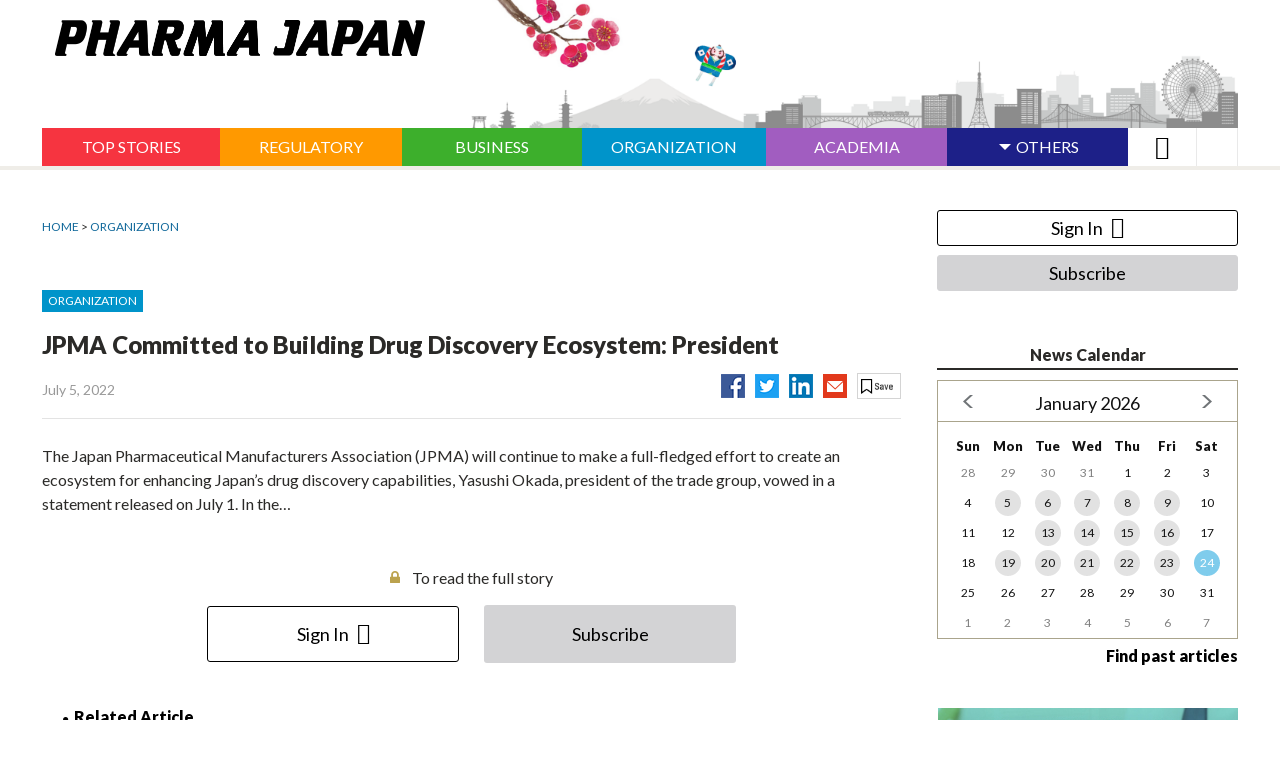

--- FILE ---
content_type: text/html; charset=utf-8
request_url: https://pj.jiho.jp/article/247033
body_size: 9730
content:
<!DOCTYPE html>
<html  lang="en" dir="ltr" prefix="og: http://ogp.me/ns# article: http://ogp.me/ns/article# book: http://ogp.me/ns/book# profile: http://ogp.me/ns/profile# video: http://ogp.me/ns/video# product: http://ogp.me/ns/product#">
<head>
 <script src="/sites/all/themes/pharma_japan/php/ga_user_js.php"></script>

 <meta charset="utf-8" />
<link rel="amphtml" href="https://pj.jiho.jp/article/247033?amp" />
<link rel="shortcut icon" href="https://pj.jiho.jp/sites/all/themes/pharma_japan/favicon.ico" type="image/vnd.microsoft.icon" />
<meta name="description" content="The Japan Pharmaceutical Manufacturers Association (JPMA) will continue to make a full-fledged effor…" />
<meta name="robots" content="index, noodp, noydir" />
<meta name="referrer" content="unsafe-url" />
<link rel="canonical" href="https://pj.jiho.jp/article/247033" />
<link rel="shortlink" href="https://pj.jiho.jp/node/247033" />
<meta http-equiv="content-language" content="en" />
<meta property="og:site_name" content="PHARMA JAPAN" />
<meta property="og:type" content="article" />
<meta property="og:url" content="https://pj.jiho.jp/article/247033" />
<meta property="og:title" content="JPMA Committed to Building Drug Discovery Ecosystem: President | PHARMA JAPAN" />
<meta property="og:description" content="The Japan Pharmaceutical Manufacturers Association (JPMA) will continue to make a full-fledged effor…" />
<meta property="og:image" content="https://pj.jiho.jp/sites/all/themes/pharma_japan/images-source/pharma_japan_logo_ogp.png" />
<meta property="og:locale" content="en_US" />

 <!-- Google Tag Manager -->
<script>(function(w,d,s,l,i){w[l]=w[l]||[];w[l].push({'gtm.start':
new Date().getTime(),event:'gtm.js'});var f=d.getElementsByTagName(s)[0],
j=d.createElement(s),dl=l!='dataLayer'?'&l='+l:'';j.async=true;j.src=
'https://www.googletagmanager.com/gtm.js?id='+i+dl;f.parentNode.insertBefore(j,f);
})(window,document,'script','dataLayer','GTM-TPLZXTZ');</script>
<!-- End Google Tag Manager -->

<link rel="apple-touch-icon" sizes="180x180" href="https://pj.jiho.jp/sites/all/themes/pharma_japan/apple-touch-icon.png">

 

   <meta property="og:article:author" content="じほう" />
 
  <title>JPMA Committed to Building Drug Discovery Ecosystem: President | PHARMA JAPAN</title>

      <meta name="MobileOptimized" content="width">
    <meta name="HandheldFriendly" content="true">
    <meta name="viewport" content="width=device-width">
  
  <link type="text/css" rel="stylesheet" href="https://pj.jiho.jp/sites/default/files/css/css_ISZH07p-kwb4WeRSsCHrTETyVqcASPeCD0PswybjDPQ.css" media="all" />
<link type="text/css" rel="stylesheet" href="https://pj.jiho.jp/sites/default/files/css/css_7LvM-xpIBJ51rDFCcHlObWlx7W8RY4BSoCS0JrF3JAM.css" media="all" />
<link type="text/css" rel="stylesheet" href="https://pj.jiho.jp/sites/default/files/css/css_LKpNMhskbLmaNBMbFHlq63P0XCF3MJGtjqbIw60eCjM.css" media="all" />


  <style>
  @import url("/sites/all/themes/pharma_japan/css/master.css");
  @import url("/sites/all/themes/pharma_japan/css/custom.css");
  @import url("/sites/all/themes/pharma_japan/css/gnav.css");
  @import url("/sites/all/themes/pharma_japan/css/ebook_banner.css");
  @import url("/sites/all/themes/pharma_japan/css/print.css") print;
 </style>
 

 <!--[if IE 9 ]>
 <script src="/sites/all/libraries/pdf.js/web/compatibility.js"></script>
 <script src="/sites/all/libraries/pdf.js/web/polyfill/polyfill.min.js"></script>
 <![endif]-->

 <script src="//ajax.aspnetcdn.com/ajax/jQuery/jquery-1.12.4.min.js"></script>
<script>window.jQuery || document.write("<script src='/sites/all/modules/jquery_update/replace/jquery/1.12/jquery.min.js'>\x3C/script>")</script>
<script src="https://pj.jiho.jp/sites/default/files/js/js_5AdFu5jREV8Rp28BJ4E2Qhd9-MtSXV-kkVP7sy1pmqA.js"></script>
<script src="https://pj.jiho.jp/sites/default/files/js/js_H7q2xORKmR9AN8Qx5spKEIBp7R_wG2apAswJoCUZY7I.js"></script>
<script src="https://pj.jiho.jp/sites/default/files/js/js_A1tX5LIJaJ12AwbsX1jxE9_a-zR9_OH5nHSB_1HL2d4.js"></script>
<script src="https://pj.jiho.jp/sites/default/files/js/js_n433n8cbXKjGtLNCxnLknYGBLO9jZKb-ToXhu-4wjfA.js"></script>
<script>jQuery.extend(Drupal.settings, {"basePath":"\/","pathPrefix":"","ajaxPageState":{"theme":"pharma_japan","theme_token":"Z4oNN4gdyuN0NBjXjbJzKaTvzKjw4i3-_G3ducMu6iU","js":{"\/\/ajax.aspnetcdn.com\/ajax\/jQuery\/jquery-1.12.4.min.js":1,"0":1,"misc\/jquery-html-prefilter-3.5.0-backport.js":1,"misc\/jquery.once.js":1,"misc\/drupal.js":1,"sites\/all\/modules\/jquery_update\/replace\/ui\/external\/jquery.cookie.js":1,"sites\/all\/modules\/panopoly_magic\/panopoly-magic.js":1,"public:\/\/languages\/ja_HfMe6EjPV-nwqv9e8mVwEGBD32Y15O3FeH2feFOPo0Y.js":1,"sites\/all\/modules\/authcache\/authcache.js":1},"css":{"modules\/system\/system.base.css":1,"modules\/system\/system.menus.css":1,"modules\/system\/system.messages.css":1,"modules\/system\/system.theme.css":1,"sites\/all\/modules\/calendar\/css\/calendar_multiday.css":1,"sites\/all\/modules\/date\/date_api\/date.css":1,"sites\/all\/modules\/date\/date_popup\/themes\/datepicker.1.7.css":1,"modules\/field\/theme\/field.css":1,"modules\/node\/node.css":1,"sites\/all\/modules\/panopoly_magic\/css\/panopoly-magic.css":1,"sites\/all\/modules\/panopoly_magic\/css\/panopoly-modal.css":1,"sites\/all\/modules\/radix_layouts\/radix_layouts.css":1,"modules\/search\/search.css":1,"modules\/user\/user.css":1,"sites\/all\/modules\/views\/css\/views.css":1,"sites\/all\/modules\/ckeditor\/css\/ckeditor.css":1,"profiles\/acquia\/modules\/ctools\/css\/ctools.css":1,"sites\/all\/modules\/panels\/css\/panels.css":1,"sites\/all\/modules\/views_table_highlighter\/views_table_highlighter.css":1,"sites\/all\/modules\/taxonomy_access\/taxonomy_access.css":1,"sites\/all\/modules\/content_type_extras\/css\/content_type_extras.css":1,"modules\/taxonomy\/taxonomy.css":1,"sites\/all\/themes\/pharma_japan\/system.base.css":1,"sites\/all\/themes\/pharma_japan\/system.menus.css":1,"sites\/all\/themes\/pharma_japan\/system.messages.css":1,"sites\/all\/themes\/pharma_japan\/system.theme.css":1,"sites\/all\/themes\/pharma_japan\/comment.css":1,"sites\/all\/themes\/pharma_japan\/node.css":1,"sites\/all\/themes\/pharma_japan\/css\/styles.css":1}},"authcache":{"q":"node\/247033","cp":{"path":"\/","domain":".pj.jiho.jp","secure":false},"cl":1},"CToolsModal":{"modalSize":{"type":"scale","width":".9","height":".9","addWidth":0,"addHeight":0,"contentRight":25,"contentBottom":75},"modalOptions":{"opacity":".55","background-color":"#FFF"},"animationSpeed":"fast","modalTheme":"CToolsModalDialog","throbberTheme":"CToolsModalThrobber"},"panopoly_magic":{"pane_add_preview_mode":"single"},"better_exposed_filters":{"views":{"taxonomy":{"displays":{"faq_term_parents":{"filters":[]}}},"article":{"displays":{"right_correction":{"filters":[]},"right_oshirase":{"filters":[]},"body_anonymous":{"filters":[]},"reference_list":{"filters":[]},"samegenre_list":{"filters":[]},"main_feature1_item":{"filters":[]}}},"adplanning":{"displays":{"right_top_adplanning":{"filters":[]},"right_bottom_adplanning":{"filters":[]},"header_bgimage":{"filters":[]},"main_feature1":{"filters":[]}}},"ebook":{"displays":{"panel_ebook_open_notuser":{"filters":[]}}},"lexicon":{"displays":{"lexicon_list_right":{"filters":[]}}}}},"currentPath":"node\/247033","currentPathIsAdmin":false});</script>

     <script src="/sites/all/themes/pharma_japan/js/script.js"></script>
    <script src="/sites/all/themes/pharma_japan/js/jquery.rwdImageMaps.min.js"></script>
    <script src="/sites/all/themes/pharma_japan/js/lodash.min.js"></script>
    <script src="/sites/all/themes/pharma_japan/js/jquery.e-calendar.js"></script>
    <script src="/sites/all/themes/pharma_japan/js/custom.js?time=201707241435"></script>
 
    <!--[if IE]>
    <link rel="stylesheet" href="/sites/all/themes/pharma_japan/css/ie.css">
    <![endif]-->
      <!--[if lt IE 9]>
    <script src="/sites/all/themes/zen/js/html5shiv.min.js"></script>
    <![endif]-->
  </head>
<body class="html not-front not-logged-in one-sidebar sidebar-second page-node page-node- page-node-247033 node-type-article i18n-ja section-article is-anonymous-user"  data-nid="247033">

<!-- Google Tag Manager (noscript) -->
<noscript><iframe src="https://www.googletagmanager.com/ns.html?id=GTM-TPLZXTZ"
height="0" width="0" style="display:none;visibility:hidden"></iframe></noscript>
<!-- End Google Tag Manager (noscript) -->
<div class="layout-wrapper">
            <p class="skip-link__wrapper">
            <a href="#main-menu" class="skip-link visually-hidden visually-hidden--focusable" id="skip-link">Jump to navigation</a>
        </p>
            <div class="layout__fluid">
    <div class="header__region region region-header">
    <div class="block block-block  block-block-6 first last odd" id="block-block-6">
      
  <header class="header" role="banner">
    <div class="layout-center">
            <div class="header__inner" style="background-image:url(/sites/default/files/pj/adplanning/2025/12/%E3%82%B9%E3%82%AB%E3%82%A4%E3%83%A9%E3%82%A4%E3%83%B3_%E6%A2%85%E3%81%A8%E5%87%A7_pc.png);">
                  <p class="header__logo"><a href="/" title="ホーム" rel="home"><img src="/sites/all/themes/pharma_japan/logo.png" alt="ホーム" class="header__logo-image" /></a></p>
        </div>
    </div>
    <div class="header__region region region-header">
      <div class="block block-menu-block" role="navigation" id="block-menu-block-1">
        <div class="menu-block-wrapper menu-name-menu-global-navigation parent-mlid-0 menu-level-1">

          <button type="button" class="global-navigation-btn"></button>
          <div id="sp-gnaviSearch">
            <a href="#" class="menu__link active"><span class="inner"><i class="ionicons ion-ios-search-strong"></i></span></a>
            <div class="search-box">
              <form action="/search/result" method="get">
                <input name="keyword" title="Search" type="search"> <input value="GO" type="submit">
              </form>
            </div>
          </div>

          <div class="menu-box-wrapper">
            <div class="menu-box-inner">

              <ul class="menu" id="js-sp-user-area-views2">
                <li class="login-list" id="js-sp-user-area-views1">
                  <!-- sp追加箇所 -->
                </li>
                <li id="menuListsGenre" class="genre js-genre-toggle"><a class="genre-button toggle-button" href="#">ジャンル</a>

                  <ul class="genre-list">
                    <li class="menu__item" id="gnaviTopStories">
                      <a href="/top_stories" class="menu__link"><span class="inner">TOP STORIES</span></a>
                    </li>
                    <li class="menu__item" id="gnaviRegulatory">
                      <a href="/genre/regulatory" class="menu__link"><span class="inner">REGULATORY</span></a>
                    </li>
                    <li class="menu__item" id="gnaviBusiness">
                      <a href="/genre/business" class="menu__link"><span class="inner">BUSINESS</span></a>
                    </li>
                    <li class="menu__item" id="gnaviOrganization">
                      <a href="/genre/organization" class="menu__link"><span class="inner">ORGANIZATION</span></a>
                    </li>
                    <li class="menu__item" id="gnaviAcademia">
                      <a href="/genre/academia" class="menu__link"><span class="inner">ACADEMIA</span></a>
                    </li>

                    <li class="menu__item menu-others menuparent" id="gnaviOthers">
                      <a href="#" class="menu__link menuparent"><span class="inner">OTHERS</span></a>

                      <ul class="is-hidden">
                        <li class="menu__item">
                          <a href="/genre/commentary" class="menu__link"><span class="inner">COMMENTARY</span></a>
                        </li>
                        <li class="menu__item">
                          <a href="/genre/column" class="menu__link"><span class="inner">COLUMN</span></a>
                        </li>
                        <li class="menu__item">
                          <a href="/feature/trends" class="menu__link"><span class="inner">TRENDS</span></a>
                        </li>
                        <li class="menu__item">
                          <a href="/feature" class="menu__link"><span class="inner">FEATURE</span></a>
                        </li>
                        <li class="menu__item">
                          <a href="/feature/interview" class="menu__link"><span class="inner">INTERVIEW</span></a>
                        </li>
                        <li class="menu__item">
                          <a href="/lexicon" class="menu__link"><span class="inner">LEXICON</span></a>
                        </li>
                      </ul>

                    </li>
                    <li class="menu__item" id="gnaviSearch">
                      <a class="menu__link active"><span class="inner"><input value="&#xf4a4;" type="submit"></span></a>
                        <div class="search-box">
                          <form action="/search/result" method="get">
                              <input name="keyword" title="Search" type="search">
                              <input value="GO" type="submit">
                          </form>
                        </div>
                    </li>
                    <li class="menu__item" id="gnaviUserMenu">
                      <a class="menu__link">
                        <span class="inner"><i class="ionicons ion-android-menu" id="gnaviUserMenuIcon"></i></span>
                      </a>
                                            <div class="pane-views-nk-login">
                        <ul class="toggle-menu" id="js-pc-user-area-views2"><!-- pc追加箇所 --></ul>
                      </div>
                    </li>

                  </ul>
                </li>

                                <!-- sp追加箇所 -->
              </ul>
            </div>
          </div>
        </div>
      </div>
    </div><!-- /.region.region-header -->
  </header>
</div>


  </div>
</div>
<div class="layout-center">

  <div class="layout-3col layout-swap">

    <main class="layout-3col__left-content" role="main">
      <div>
                                                  <ul class="action-links"></ul>
                


<div class="topic-path">
    <p><a href="/">HOME</a>   &gt; <a href="/genre/organization">ORGANIZATION</a></p>
</div>

<div class="pane-views-nk-article-details">
    <div class="pane-views-nk-article-details-title-content">

                  <span class="label-genre organization"><span class="inner">ORGANIZATION</span></span>
        
        <h1 class="pane-views-nk-article-details-title">
            JPMA Committed to Building Drug Discovery Ecosystem: President        </h1>
        <div class="pane-views-nk-article-details-title-utility">
            <div class="views-fieldx views-field-changed">
                              <span class="field-content">
  <span class="date-display-single">July 5, 2022</span></span>
            </div>
                        <ul class="pane-views-nk-article-details-title-utility-list">
                <li><a href="http://www.facebook.com/share.php?u=https://pj.jiho.jp/article/247033" onclick="window.open(this.href,'FBwindow','width=650,height=450,menubar=no,toolbar=no,scrollbars=yes');return false;" title="Facebookでシェア"><img src="/sites/all/themes/pharma_japan/images-source/ico_fb.png" alt=""></a></li>

                <li><a href="http://twitter.com/intent/tweet?text=JPMA Committed to Building Drug Discovery Ecosystem: President&url=https://pj.jiho.jp/article/247033" onClick="window.open(encodeURI(decodeURI(this.href)),'tweetwindow','width=550, height=450, personalbar=0, toolbar=0, scrollbars=1, resizable=1'); return false;"><img src="/sites/all/themes/pharma_japan/images-source/ico_tw.png" alt=""></a></li>
                                                <li><a href="http://www.linkedin.com/shareArticle?mini=true&url=https://pj.jiho.jp/article/247033&title=JPMA Committed to Building Drug Discovery Ecosystem: President" onclick="window.open(this.href,'social_window','width=600,height=600,resizable=yes,scrollbars=yes,toolbar=yes');return false;"><img src="/sites/all/themes/pharma_japan/images-source/ico_in.png" alt=""></a></li>
                                <li><a href="mailto:?subject=JPMA Committed to Building Drug Discovery Ecosystem: President&body=JPMA Committed to Building Drug Discovery Ecosystem: President%0d%0a%0d%0ahttps%3A%2F%2Fpj.jiho.jp%2Farticle%2F247033"><img src="/sites/all/themes/pharma_japan/images-source/ico_ml.png" alt=""></a></li>
                <li class="utility">
                    <ul class="pane-views-nk-article-details-title-utility-list">
                                                <li><a href="#modal-01" class="button-ty-02 save js-modal"></a>
                            <!-- ▼モーダル -->
                            <div class="modal-overlay">
                                <div id="modal-01" class="modal">
                                    <div class="modal-innner" style="margin-top: 325px; margin-bottom: 325px;">
                                        <p class="modal-close-btn"><a href="#"><img src="/sites/all/themes/pharma_japan/images-source/ico_14.png" alt="" title=""></a></p>
                                        <p>Only subscribers can save articles.</p>
                                        <ul class="btn-link-list-01">
                                            <li><a href="/user/login/?destination=%2Farticle%2F247033" class="button-ty-03 login"><span class="inner">Sign In</span></a></li>
                                            <li><a href="/pr/index.html#choose-plan" class="button-ty-03 toll" target="_blank"><span class="inner">Subscribe</span></a></li>
                                        </ul>
                                    </div>
                                </div>
                            </div>
                            <!-- モーダル▲ -->
                        </li>
                        
                    </ul>
                </li>
            </ul>
        </div>
    </div>

    <div class="pane-views-nk-article-details-content">
      <div class="article-node">
                    <div class="pane-views-nk-article-details-content-article">
              <div class="article-details-text">
                The Japan Pharmaceutical Manufacturers Association (JPMA) will continue to make a full-fledged effort to create an ecosystem for enhancing Japan’s drug discovery capabilities, Yasushi Okada, president of the trade group, vowed in a statement released on July 1. In the…              </div>
            </div>

            <p class="pane-views-nk-article-details-content-text-01 key">To read the full story</p>

            <ul class="btn-link-list-01">
                <li><a href="/user/login/?destination=%2Farticle%2F247033" class="button-ty-03 login"><span class="inner">Sign In</span></a></li>
                <li><a href="/pr/index.html#choose-plan" class="button-ty-03 toll" target="_blank"><span class="inner">Subscribe</span></a></li>
            </ul>

            

            
                                <h2 class="article-details-title-01">Related Article</h2>
        <ul class="link-list-01">
          
    
  
  
<li><a href="/article/247025">8 VC Firms Certified for AMED Funding Project to Boost Pharma Ecosystem</a>
  <div class="views-field views-field-changed">
    <span class="field-content">
  <span class="date-display-single">July 4, 2022</span></span>
    <p class="ico-box">
                        
    </p>
  </div>
</li>
  
<li><a href="/article/245801">Japan to Boost Pharma Startup Ecosystem via VC Certification Program, Allocates 50 Billion Yen in FY2021 Extra Budget</a>
  <div class="views-field views-field-changed">
    <span class="field-content">
  <span class="date-display-single">December 15, 2021</span></span>
    <p class="ico-box">
                        
    </p>
  </div>
</li>



        </ul>
                
        
      </div>

              <h2 class="article-details-title-01 organization">
          <span class="genre">ORGANIZATION</span>
          <span class="pane__title-link-box"><a href="/genre/organization" class="pane__title-link"></a></span>
        </h2>
        <ul class="link-list-01">
          
    
  
  
<li><a href="/article/254619">Off-Year Drug Price Revisions Run Counter to Innovation, JPMA Exec Says</a>
  <div class="views-field views-field-changed">
    <span class="field-content">
  <span class="date-display-single">January 23, 2026</span></span>
    <p class="ico-box">
      <span class="ico ico-image"></span>                   
    </p>
  </div>
</li>
  
<li><a href="/article/254603">Kobe, iPark Institute, Partners Sign Pact to Accelerate Innovation at KBIC</a>
  <div class="views-field views-field-changed">
    <span class="field-content">
  <span class="date-display-single">January 21, 2026</span></span>
    <p class="ico-box">
      <span class="ico ico-image"></span>                   
    </p>
  </div>
</li>
  
<li><a href="/article/254600">OTC Industry Head Urges Caution on Extra Charges for “OTC-Like” Drugs</a>
  <div class="views-field views-field-changed">
    <span class="field-content">
  <span class="date-display-single">January 20, 2026</span></span>
    <p class="ico-box">
      <span class="ico ico-image"></span>                   
    </p>
  </div>
</li>
  
<li><a href="/article/254597">JETRO Picks 10 Overseas Startups for Regenerative Medicine Japan Entry Program</a>
  <div class="views-field views-field-changed">
    <span class="field-content">
  <span class="date-display-single">January 20, 2026</span></span>
    <p class="ico-box">
                        
    </p>
  </div>
</li>
  
<li><a href="/article/254560">Pharma FTC Clarifies “Simple Beverages” under New Food Rules</a>
  <div class="views-field views-field-changed">
    <span class="field-content">
  <span class="date-display-single">January 14, 2026</span></span>
    <p class="ico-box">
                        
    </p>
  </div>
</li>



        </ul>
      
          </div>
</div>

<style>
    #js-flag_button1 .is-flag-bottom {
        display: none;
    }
    #js-flag_button2 .is-flag-top {
        display: none;
    }
</style>


<div class="panel-pane pane-views pane-views-nk-special-top-speciallist"  >

    
    
  
      <div class="view view-common-under-special-list">
        <div class="view-content">
        <div class="row views-row">
                
            
            
                                <div class="col-md-6 views-col">
                    <div class="views-field views-field-title">
                        <h2 class="field-content">
                          <a href="/feature/chuikyo-debate-fy2026-drug-pricing-reform">Chuikyo Debate on FY2026 Drug Pricing Reform</a>
                          <span class="pane__title-link-box">
                            <a href="/feature/chuikyo-debate-fy2026-drug-pricing-reform" class="pane__title-link"></a>
                          </span>
                        </h2>
                    </div>
                    
    
  
  
<div class="views-field views-field-body">
    <div class="field-title">
        <a href="/article/254585">
                    Chuikyo OKs New CEA Handling, with Third-Party Verification Ahead        </a>
    </div>
    <div class="field-author">
            </div>
    <div class="field-content-wrapper">
        <div class="views-field views-field-field-toppage-image">
          <div class="field-content special-list-thumbnail">
            
<div class="field-image-toppage">
        <div class="field-items">
                    <div class="field-item even"><a href="/article/254585"><img src="https://pj.jiho.jp/sites/default/files/styles/thumbnail/public/pj/article/2026/01/%E2%97%86%E4%B8%AD%E5%8C%BB%E5%8D%94%E8%B2%BB%E7%94%A8%E5%AF%BE%E5%8A%B9%E6%9E%9C%E8%A9%95%E4%BE%A1%E5%B0%82%E9%96%80%E9%83%A8%E4%BC%9A%EF%BC%9D16%E6%97%A5%E3%80%81%E6%9D%B1%E4%BA%AC%E9%83%BD%E5%86%85.jpg?itok=f3wBffYN" width="180" height="120" alt="" /></a></div>
            </div>
</div>
          </div>
        </div>
        <div class="field-content">
                          <p>
                Japan’s cost-effectiveness assessment (CEA) panel has approved a revised handling policy for the CEA system for FY2026, with the health…              </p>
                    </div>
    </div>
</div>



                </div>
                
            
                            
            
            
                                <div class="col-md-6 views-col">
                    <div class="views-field views-field-title">
                        <h2 class="field-content">
                          <a href="/feature/commentary">COMMENTARY</a>
                          <span class="pane__title-link-box">
                            <a href="/feature/commentary" class="pane__title-link"></a>
                          </span>
                        </h2>
                    </div>
                    
    
  
  
<div class="views-field views-field-body">
    <div class="field-title">
        <a href="/article/254509">
                    Wave of “World Firsts” Looms as 47 New Drug Candidates Line Up for 2026        </a>
    </div>
    <div class="field-author">
                <span>By 
  Shinya Sato</span>
            </div>
    <div class="field-content-wrapper">
        <div class="views-field views-field-field-toppage-image">
          <div class="field-content special-list-thumbnail">
            
<div class="field-image-toppage">
        <div class="field-items">
                    <div class="field-item even"><a href="/article/254509"><img src="https://pj.jiho.jp/sites/default/files/styles/thumbnail/public/pj/article/2026/01/top%E3%82%A4%E3%83%A1%E3%83%BC%E3%82%B8.jpg?itok=8q7Om_xl" width="180" height="120" alt="" /></a></div>
            </div>
</div>
          </div>
        </div>
        <div class="field-content">
                          <p>
                As many as 47 new drug candidates are expected to win approval or secure NHI price listing in Japan in…              </p>
                    </div>
    </div>
</div>



                </div>
                
            
                            
            
            
                                <div class="col-md-6 views-col">
                    <div class="views-field views-field-title">
                        <h2 class="field-content">
                          <a href="/feature/column">COLUMN</a>
                          <span class="pane__title-link-box">
                            <a href="/feature/column" class="pane__title-link"></a>
                          </span>
                        </h2>
                    </div>
                    
    
  
  
<div class="views-field views-field-body">
    <div class="field-title">
        <a href="/article/254463">
                    AI: Your New HR BFF (Not Your Replacement!)        </a>
    </div>
    <div class="field-author">
                <span>By 
  Philip Carrigan</span>
            </div>
    <div class="field-content-wrapper">
        <div class="views-field views-field-field-toppage-image">
          <div class="field-content special-list-thumbnail">
                      </div>
        </div>
        <div class="field-content">
                          <p>
                Let’s ditch the stuffy jargon and talk about AI in HR like real humans.One of the biggest myths floating around is that AI is coming to steal our jobs. Newsflash: that’s not happening. Sure, AI can handle the boring stuff…              </p>
                    </div>
    </div>
</div>



                </div>
                
            
                            
            
            
                                <div class="col-md-6 views-col">
                    <div class="views-field views-field-title">
                        <h2 class="field-content">
                          <a href="/feature/drug-approval-reimbursement-2025">Drug Approval & Reimbursement in 2025</a>
                          <span class="pane__title-link-box">
                            <a href="/feature/drug-approval-reimbursement-2025" class="pane__title-link"></a>
                          </span>
                        </h2>
                    </div>
                    
    
  
  
<div class="views-field views-field-body">
    <div class="field-title">
        <a href="/article/254119">
                    Chuikyo OKs Listing of Novartis’ Pluvicto, Peak Sales Outlook at 42.1 Billion Yen        </a>
    </div>
    <div class="field-author">
            </div>
    <div class="field-content-wrapper">
        <div class="views-field views-field-field-toppage-image">
          <div class="field-content special-list-thumbnail">
            
<div class="field-image-toppage">
        <div class="field-items">
                    <div class="field-item even"><a href="/article/254119"><img src="https://pj.jiho.jp/sites/default/files/styles/thumbnail/public/pj/article/2025/11/%E2%97%86%E8%96%AC%E4%BE%A1%E5%8F%8E%E8%BC%89%E3%82%92%E4%BA%86%E6%89%BF%E3%81%97%E3%81%9F%E4%B8%AD%E5%8C%BB%E5%8D%94%EF%BC%9D5%E6%97%A5%E3%80%81%E6%9D%B1%E4%BA%AC%E9%83%BD%E5%86%85.jpg?itok=V5TPQazZ" width="180" height="120" alt="" /></a></div>
            </div>
</div>
          </div>
        </div>
        <div class="field-content">
                          <p>
                Japan’s Central Social Insurance Medical Council (Chuikyo) on November 5 approved the reimbursement listing for a slate of new medicines,…              </p>
                    </div>
    </div>
</div>



                </div>
                
            
                            
            
            
                                <div class="col-md-6 views-col">
                    <div class="views-field views-field-title">
                        <h2 class="field-content">
                          <a href="/feature/chuikyo-debate-year-drug-price-revisions">Chuikyo Debate on Off-Year Drug Price Revisions</a>
                          <span class="pane__title-link-box">
                            <a href="/feature/chuikyo-debate-year-drug-price-revisions" class="pane__title-link"></a>
                          </span>
                        </h2>
                    </div>
                    
    
  
  
<div class="views-field views-field-body">
    <div class="field-title">
        <a href="/article/252627">
                    MHLW Unveils New List Prices for FY2025 Revision; Stelara, Januvia Hit by PMP Return        </a>
    </div>
    <div class="field-author">
                <span>By 
  Ken Yoshino</span>
            </div>
    <div class="field-content-wrapper">
        <div class="views-field views-field-field-toppage-image">
          <div class="field-content special-list-thumbnail">
            
<div class="field-image-toppage">
        <div class="field-items">
                    <div class="field-item even"><a href="/article/252627"><img src="https://pj.jiho.jp/sites/default/files/styles/thumbnail/public/pj/article/2025/03/%E2%97%8F%E5%8E%9A%E5%8A%B4%E7%9C%81%E3%83%BB%E5%B7%A6%E5%81%B4%EF%BC%91_720px_1.jpg?itok=Dvd_OJkT" width="180" height="120" alt="" /></a></div>
            </div>
</div>
          </div>
        </div>
        <div class="field-content">
                          <p>
                The Japanese government on March 7 announced new NHI prices to be applied in the FY2025 drug price revision, revealing…              </p>
                    </div>
    </div>
</div>



                </div>
                
            
                            
            
            
                                <div class="col-md-6 views-col">
                    <div class="views-field views-field-title">
                        <h2 class="field-content">
                          <a href="/feature/discussions-next-pmd-act-amendment">Discussions on Next PMD Act Amendment</a>
                          <span class="pane__title-link-box">
                            <a href="/feature/discussions-next-pmd-act-amendment" class="pane__title-link"></a>
                          </span>
                        </h2>
                    </div>
                    
    
  
  
<div class="views-field views-field-body">
    <div class="field-title">
        <a href="/article/252488">
                    Japan Cabinet Approves Bill to Amend PMD Act        </a>
    </div>
    <div class="field-author">
            </div>
    <div class="field-content-wrapper">
        <div class="views-field views-field-field-toppage-image">
          <div class="field-content special-list-thumbnail">
            
<div class="field-image-toppage">
        <div class="field-items">
                    <div class="field-item even"><a href="/article/252488"><img src="https://pj.jiho.jp/sites/default/files/styles/thumbnail/public/pj/article/2025/02/%E9%A6%96%E7%9B%B8%E5%AE%98%E9%82%B8.JPG?itok=I6otLn1x" width="180" height="120" alt="" /></a></div>
            </div>
</div>
          </div>
        </div>
        <div class="field-content">
                          <p>
                The Japanese government approved a bill to amend the Pharmaceuticals and Medical Devices (PMD) Act at its Cabinet meeting on…              </p>
                    </div>
    </div>
</div>



                </div>
                
            
                            
            
            
                                <div class="col-md-6 views-col">
                    <div class="views-field views-field-title">
                        <h2 class="field-content">
                          <a href="/feature/drug-approval-reimbursement-2024">Drug Approval & Reimbursement in 2024</a>
                          <span class="pane__title-link-box">
                            <a href="/feature/drug-approval-reimbursement-2024" class="pane__title-link"></a>
                          </span>
                        </h2>
                    </div>
                    
    
  
  
<div class="views-field views-field-body">
    <div class="field-title">
        <a href="/article/252278">
                    Japan Approves Zepbound, Qalsody, and Lots More Drugs        </a>
    </div>
    <div class="field-author">
            </div>
    <div class="field-content-wrapper">
        <div class="views-field views-field-field-toppage-image">
          <div class="field-content special-list-thumbnail">
            
<div class="field-image-toppage">
        <div class="field-items">
                    <div class="field-item even"><a href="/article/252278"><img src="https://pj.jiho.jp/sites/default/files/styles/thumbnail/public/pj/article/2024/12/%E2%97%8F%E5%8E%9A%E5%8A%B4%E7%9C%81%E3%83%BB%E5%8F%B3%E5%81%B4%EF%BC%92_720px_2.jpg?itok=x_A4AJtx" width="180" height="120" alt="" /></a></div>
            </div>
</div>
          </div>
        </div>
        <div class="field-content">
                          <p>
                Japan’s health ministry doled out regulatory approvals for a throng of new medicines on December 27 including Eli Lilly’s obesity…              </p>
                    </div>
    </div>
</div>



                </div>
                
            
                            
            
            
                                <div class="col-md-6 views-col">
                    <div class="views-field views-field-title">
                        <h2 class="field-content">
                          <a href="/feature/chuikyo-fy2024-reimbursement-reform">Chuikyo on FY2024 Reimbursement Reform</a>
                          <span class="pane__title-link-box">
                            <a href="/feature/chuikyo-fy2024-reimbursement-reform" class="pane__title-link"></a>
                          </span>
                        </h2>
                    </div>
                    
    
  
  
<div class="views-field views-field-body">
    <div class="field-title">
        <a href="/article/250160">
                    Chuikyo OKs Outline of FY2024 Drug Pricing Reform; No Unprofitability Re-Pricing for 7%-Plus Price Gap        </a>
    </div>
    <div class="field-author">
            </div>
    <div class="field-content-wrapper">
        <div class="views-field views-field-field-toppage-image">
          <div class="field-content special-list-thumbnail">
            
<div class="field-image-toppage">
        <div class="field-items">
                    <div class="field-item even"><a href="/article/250160"><img src="https://pj.jiho.jp/sites/default/files/styles/thumbnail/public/pj/%E2%97%86%E4%B8%AD%E5%8C%BB%E5%8D%94%E7%B7%8F%E4%BC%9A%E3%81%AF24%E5%B9%B4%E5%BA%A6%E8%96%AC%E4%BE%A1%E5%88%B6%E5%BA%A6%E6%94%B9%E9%9D%A9%E3%81%AE%E9%AA%A8%E5%AD%90%E6%A1%88%E3%82%92%E4%BA%86%E6%89%BF%E3%81%97%E3%81%9F.jpg?itok=j3yfnzhp" width="180" height="120" alt="" /></a></div>
            </div>
</div>
          </div>
        </div>
        <div class="field-content">
                          <p>
                Japan’s all-important reimbursement policy panel on December 20 approved an outline of drug pricing reforms for FY2024, which enshrines a…              </p>
                    </div>
    </div>
</div>



                </div>
                
            
                            </div>
        </div>
    </div>






</div>
      </div>
    </main>

    <aside class="layout-3col__right-sidebar" role="complementary">
      
<div class="block block-panels-mini  block-panels-mini-right-column last even" id="block-panels-mini-right-column">

      
  <section class="panel-display panel-1col-clean clearfix mini-panel-right_column" id="mini-panel-right_column">
  <div class="panel-pane pane-block pane-block-29 pane-block"  >
  
  <div class="pane-content">

    <div id="js-pc-user-login"><!-- pc追加箇所 --></div>

    
  </div>

</div>
<div class="panel-pane pane-block pane-block-14 pane-block"  >
    
    <div class="pane-content">
        <div class="side-calendar">
<h2 class="block__title">News Calendar</h2>
<div id="js-side-calendar"></div>
</div>
<script>
    jQuery(function($) {
        $('#js-side-calendar').eCalendar({
            url: '/article/monthly/date/index.json'
        });
    });
</script>    </div>

</div><div class="panel-pane pane-block pane-block-30 pane-block"  >
    
    <div class="pane-content">
        <p><a href="/search/result">Find past articles</a></p>
    </div>

</div><div class="block block-views  block-views-right-ad-block" id="block-views-right-ad-block">
    
    
  
  <div class="view view-right-ad view-id-right_ad view-display-id-block pane-views-nk-special-top-side-banner">
    <div class="view-content">
        <div class="views-row views-row-1 views-row-odd views-row-first views-row-last">

            <div class="views-field views-field-field-ad-image-link">
                <div class="field-content"><div class="item-list">
                        <ul>
                                                        <li class="first last">
                                                                <a id="UA_banner_click_banner_right_top_Send Me Headline" class="UA_banner_click" href="https://pj.jiho.jp/pr/index.html#choose-plan" target="_blank">
  <img src="https://pj.jiho.jp/sites/default/files/pj/adplanning/2018/11/Send%20Me%20Headlines.png" width="300" height="50" alt="" /></a>
                                <script>
                                    dataLayer.push({'event': 'UA_banner_view_banner_right_top_Send Me Headline'});
                                </script>
                            </li>
                                                                                </ul>
                    </div>
                </div>
            </div>
        </div>
    </div>
</div>
  <div class="view view-right-ad view-id-right_ad view-display-id-block pane-views-nk-special-top-side-banner">
    <div class="view-content">
        <div class="views-row views-row-1 views-row-odd views-row-first views-row-last">

            <div class="views-field views-field-field-ad-image-link">
                <div class="field-content"><div class="item-list">
                        <ul>
                                                        <li class="first last">
                                                                <a id="UA_banner_click_banner_right_top_Try 2 weeks for Free !" class="UA_banner_click" href="https://pj.jiho.jp/pr/index.html#choose-plan" target="_blank">
  <img src="https://pj.jiho.jp/sites/default/files/pj/adplanning/2018/12/Try%202%20weeks%20for%20Free%20%21.png" width="300" height="117" alt="" /></a>
                                <script>
                                    dataLayer.push({'event': 'UA_banner_view_banner_right_top_Try 2 weeks for Free !'});
                                </script>
                            </li>
                                                                                </ul>
                    </div>
                </div>
            </div>
        </div>
    </div>
</div>



</div><div class="panel-pane pane-views-panes pane-ebook-panel-ebook-open-notuser pane-ebook-panel-ebook-open"  >
    
    <div class="pane-content">
        
<h2 class="block__title">Read eBook</h2>
<a href="#modal-ebook" class="ebook-open js-modal" tabindex="-1">
<i class="ebook-open-btn"></i>
<span class="ebook-open-img"><img src="https://pj.jiho.jp/sites/default/files/ebook/January%2019%2C%202026%20%20No.png" width="278" height="143" alt=""></span>
</a>
<!-- ▼モーダル -->
<div class="modal-overlay" tabindex="0">
  <div id="modal-ebook" class="modal">
    <div class="modal-innner" style="margin-top: 287px; margin-bottom: 287px;">
      <p class="modal-close-btn"><a href="#"><img src="/sites/all/themes/pharma_japan/images-source/ico_14.png" alt="" title=""></a></p>
      <p>Ebook is available for subscribers only.</p>
      <ul class="btn-link-list-01">
        <li><a href="/user/login/" class="button-ty-03 login"><span class="inner">Sign in</span></a></li>
        <li><a href="/pr/index.html#choose-plan" class="button-ty-03 toll" target="_blank"><span class="inner">Create an account</span></a></li>
      </ul>
    </div>
  </div>
</div>
<!-- モーダル▲ -->
    </div>

</div><div class="panel-pane pane-block pane-block-5 pane-block"  >
    
    <div class="pane-content">
        <div class="block block-statistics  block-statistics-popular even pane-views-nk-special-top-ranking" role="navigation" id="block-statistics-popular">
            <h2 class="block__title">Most Read</h2>
            <div class="ranking-tab js-tab">
                <div>
                    <ul class="ranking-tab-nav">
                        <li><a href="#tab-01">Weekly</a></li>
                        <li><a href="#tab-02">Monthly</a></li>
                    </ul>
                </div>
                <div class="ranking-tab-contentarea">
                    <div class="ranking-tab-content" id="tab-01">

                        <ol class="ranking-list js-analytics-ranking"></ol>
                        <script>
                            (function ($) {

                                //データを取得
                                $.ajax({
                                    type: 'GET',
                                    url: '/php/analytics_ranking_weekly',
                                    dataType: 'html'
                                }).then(
                                    function (data) {
                                        $('.js-analytics-ranking').append(data);
                                    },
                                    function () {
                                        $('.js-analytics-ranking').append('<li>  <p style="padding-left:10px">データを取得できませんでした。</p> </li>');
                                    }
                                );

                            }(jQuery));
                        </script>

                    </div>

                    <div class="ranking-tab-content" id="tab-02">
                        <ol class="ranking-list js-analytics-ranking_monthly"></ol>
                        <script>
                            (function ($) {

                                //データを取得
                                $.ajax({
                                    type: 'GET',
                                    url: '/php/analytics_ranking_monthly',
                                    dataType: 'html'
                                }).then(
                                    function (data) {
                                        $('.js-analytics-ranking_monthly').append( data );
                                    },
                                    function () {
                                        $('.js-analytics-ranking_monthly').append('<li> <p style="padding-left:10px">データを取得できませんでした。</p> </li>');
                                    }
                                );

                            }(jQuery));
                        </script>
                    </div>
                </div><!--/.tab-contentarea-->
            </div><!--/.tab-->
        </div>

    </div>

</div>
<div class="panel-pane pane-views-panes pane-lexicon-lexicon-list-right"  >
    
    <div class="pane-content">
      <a href="/lexicon" class="pane__title-link"><h2 class="block__title">LEXICON<span class="pane__title-link-box"></span></h2></a>

        <ul>
        
    
        <li>
  <a href="/lexicon/251349"><span class="lexicon-item"><span class="lexicon-en">Elective Care Scheme for LLPs</span></span></a></li>

  


        </ul>
    </div>

</div>
</section>

</div>
    </aside>

  </div>
</div>

<div class="layout__fluid ">
    <footer class="footer region region-footer" role="contentinfo">
    <div class="footer-content-wrapper">
    <div class="block block-block  block-block-3 first last odd" id="block-block-3">

      
  <a href="#top" class="back-top-link" id="main-content">Pagetop</a>
 <ul class="footer-block-list">
    <li><a href="/corporateprofile">Corporate Profile</a></li>
    <li><a href="/sitepolicy">Site Policy</a></li>
    <li><a href="/privacypolicy">Privacy Policy</a></li>
    <li><a href="/copyright">Terms of Use</a></li>
    <li><a href="/linkpolicy">Link Policy</a></li>
    <li><a href="/sitemap">Site Map</a></li>
    <li><a href="/inquiry">Inquiry</a></li>
    <li><a href="/faq">FAQ</a></li>
    <li><a href="https://jcm.jiho.jp/management/logout/?mediaCode=248" target="_blank">Account Information</a></li>
   </ul>
 <div class="footer-info">
  <p class="copyright"><small>All documents,images and photographs contained in this site belong to JIHO,Inc.<br>
    Use of these documents, images and photographs is strictly prohibited.<br>Copyright (C) JIHO,Inc.</small></p>
 </div>
</div>
    </div>
  </footer>
</div>




     <script>
        (function ($) {
            $(document).ready(function(e) {
                $('img[usemap]').rwdImageMaps();
            })
        }(jQuery));
    </script>
     </div>



</body>
</html>




--- FILE ---
content_type: text/html; charset=UTF-8
request_url: https://pj.jiho.jp/php/analytics_ranking_weekly
body_size: 740
content:
  
  
                            <li data-flag="published,1,1,1">
          <p class="ranking-num"><img src="/sites/all/themes/pharma_japan/images-source/ranking-list_txt_01.png" alt="1"></p>
          <p class="ranking-txt"><a href="/article/254570">Japan Sets New Pricing Rules for Conditionally Approved Regenerative Medicines, Starting with Elevidys</a></p>
        </li>
              
  
  
  
                            <li data-flag="published,2,1,1">
          <p class="ranking-num"><img src="/sites/all/themes/pharma_japan/images-source/ranking-list_txt_02.png" alt="2"></p>
          <p class="ranking-txt"><a href="/article/254583">Bosulif, 4 Other Drugs Escape April Re-Pricing as “Spillover” Scrapped; Lixiana, Entresto Brace for Cuts</a></p>
        </li>
              
  
  
  
                            <li data-flag="published,3,1,1">
          <p class="ranking-num"><img src="/sites/all/themes/pharma_japan/images-source/ranking-list_txt_03.png" alt="3"></p>
          <p class="ranking-txt"><a href="/article/254573">Takeda to Halt Sales of Cell Therapy Alofisel in Japan</a></p>
        </li>
              
  
  
  
                            <li data-flag="published,4,1,1">
          <p class="ranking-num"><img src="/sites/all/themes/pharma_japan/images-source/ranking-list_txt_04.png" alt="4"></p>
          <p class="ranking-txt"><a href="/article/254590">Chuikyo OKs 3.5% Minimum NHI Price Hike, Sets Grace Period for New AG Pricing</a></p>
        </li>
              
  
  
  
                            <li data-flag="published,5,1,1">
          <p class="ranking-num"><img src="/sites/all/themes/pharma_japan/images-source/ranking-list_txt_05.png" alt="5"></p>
          <p class="ranking-txt"><a href="/article/254585">Chuikyo OKs New CEA Handling, with Third-Party Verification Ahead</a></p>
        </li>
              
  
  
  
                          
  
  
  
                          
  
  
  
                          
  
  
  
                          
  
  
  
                          
  
  
  
                          
  
  
  
                          
  
  
  
                          
  
  
  
                          
  
  
  
                          
  
  
  
                          
  
  
  
                          
  
  
  
                          
  
  
  
                          
  
  
  
                          
  
  
  
                          
  
  
  
                          
  
  
  
                          
  
  
  
                          
  
  
  
                          
  
  
  
                          
  
  
  
                          
  
  
  
                          
  
  
  
                          
  
  
  
                          
  
  
  
                          
  
  
  
                          
  
  
  
                          
  
  
  
                          
  
  
  
                          
  
  
  
                          
  
  
  
                          
  
  
  
                          
  
  
  
                          
  
  
  
                          
  
  
  
                          
  
  
  
                          
  
  
  
                          
  
  
  
                          
  
  
  
                          
  
  
  
                          
  
  
  
                          
  
  
  
                          
  
  
  
                          
  
  
  
                          
  
  
  
                          
  
  
  
                          
  
  
  
                          
  
  
  
                          
  
  
  
                          
  
  
  
                          
  
  
  
                          
  
  
  
                          
  
  
  
                          
  
  
  
                          
  
  
  
                          
  
  
  
                          
  
  
  
                          
  
  
  
                          
  
  
  
                          
  
  
  
                          
  
  
  
                          
  
  
  
                          
  
  
  
                          
  
  
  
                          
  
  
  
    
  
  
  
                          
  
  
  
                          
  
  
  
                          
  
  
  
    
  
  
  
                          
  
  
  
                          
  
  
  
    
  
  
  
                          
  
  
  
    
  
  
  
                          
  
  
  
                          
  
  
  
                          
  
  
  
                          
  
  
  
    
  
  
  
    
  
  
  
                          
  
  
  
    
  
  
  
    
  
  
  
    
  
  
  
    
  
  
  
    
  
  
  
    
  
  
  
    
  
  
  
                          
  
  
  
                          
  
  
  
                          
  
  
  
                          
  
  
  
                          
  
  
  
                          
  


--- FILE ---
content_type: text/css
request_url: https://pj.jiho.jp/sites/default/files/css/css_7LvM-xpIBJ51rDFCcHlObWlx7W8RY4BSoCS0JrF3JAM.css
body_size: 1438
content:
.ctools-locked{color:red;border:1px solid red;padding:1em;}.ctools-owns-lock{background:#FFFFDD none repeat scroll 0 0;border:1px solid #F0C020;padding:1em;}a.ctools-ajaxing,input.ctools-ajaxing,button.ctools-ajaxing,select.ctools-ajaxing{padding-right:18px !important;background:url(/profiles/acquia/modules/ctools/images/status-active.gif) right center no-repeat;}div.ctools-ajaxing{float:left;width:18px;background:url(/profiles/acquia/modules/ctools/images/status-active.gif) center center no-repeat;}
div.panel-pane div.admin-links{font-size:xx-small;margin-right:1em;}div.panel-pane div.admin-links li a{color:#ccc;}div.panel-pane div.admin-links li{padding-bottom:2px;background:white;z-index:201;}div.panel-pane div.admin-links:hover a,div.panel-pane div.admin-links-hover a{color:#000;}div.panel-pane div.admin-links a:before{content:"[";}div.panel-pane div.admin-links a:after{content:"]";}div.panel-pane div.panel-hide{display:none;}div.panel-pane div.panel-hide-hover,div.panel-pane:hover div.panel-hide{display:block;position:absolute;z-index:200;margin-top:-1.5em;}div.panel-pane div.feed a{float:right;}
tr.views-table-highlighter-red.odd{background-color:#f99;}tr.views-table-highlighter-red.even{background-color:#fbb;}tr.views-table-highlighter-red.odd  .active{background-color:#f88;}tr.views-table-highlighter-red.even .active{background-color:#faa;}tr.views-table-highlighter-green.odd{background-color:#9f9;}tr.views-table-highlighter-green.even{background-color:#bfb;}tr.views-table-highlighter-green.odd  .active{background-color:#8f8;}tr.views-table-highlighter-green.even .active{background-color:#afa;}tr.views-table-highlighter-blue.odd{background-color:#99f;}tr.views-table-highlighter-blue.even{background-color:#bbf;}tr.views-table-highlighter-blue.odd  .active{background-color:#88f;}tr.views-table-highlighter-blue.even .active{background-color:#aaf;}tr.views-table-highlighter-yellow.odd{background-color:#ff9;}tr.views-table-highlighter-yellow.even{background-color:#ffb;}tr.views-table-highlighter-yellow.odd  .active{background-color:#ff8;}tr.views-table-highlighter-yellow.even .active{background-color:#ffa;}tr.views-table-highlighter-magenta.odd{background-color:#f9f;}tr.views-table-highlighter-magenta.even{background-color:#fbf;}tr.views-table-highlighter-magenta.odd  .active{background-color:#f8f;}tr.views-table-highlighter-magenta.even .active{background-color:#faf;}tr.views-table-highlighter-cyan.odd{background-color:#9ff;}tr.views-table-highlighter-cyan.even{background-color:#bff;}tr.views-table-highlighter-cyan.odd  .active{background-color:#8ff;}tr.views-table-highlighter-cyan.even .active{background-color:#aff;}
table.grant_help th{vertical-align:top;}table.grant_help td p{margin-top:0px;margin-bottom:8px;}table.grant_help em.perm{font-weight:bold;}label.disabled{color:#999;font-style:italic;}.view-0,.update-0,.delete-0{background-color:#fffce5;}.view-1,.update-1,.delete-1,.create-1,.list-1{background-color:#e5ffe2;}.view-2,.update-2,.delete-2,.create-0,.list-0{background-color:#fef5f1;}.taxonomy-access-grant-table{margin-top:0.5em;margin-bottom:0.5em;width:inherit;}.taxonomy-access-grant-table th.select-all{width:2em;}.taxonomy-access-grant-table td.taxonomy-access-label{padding-right:4em;min-width:12em;}.taxonomy-access-grant-table td.taxonomy-access-default{font-style:italic;font-weight:bold;}.taxonomy-access-grant-table td.taxonomy-access-grant{width:7em;}fieldset#edit-vocabs .fieldset-description{display:block;}#taxonomy-access-admin-role fieldset{margin-bottom:0.5em;margin-top:0.5em;}#taxonomy-access-admin-role fieldset.taxonomy-access-add.collapsible,#taxonomy-access-admin-role fieldset.taxonomy-access-add.collapsed{margin-top:0px;margin-bottom:1em;border:none;background:none;}fieldset.taxonomy-access-add > legend{background:none;border:none;font-family:inherit;position:static;}fieldset.taxonomy-access-add > legend a{color:#0076bc;}fieldset.taxonomy-access-add  .fieldset-wrapper{margin-top:0px;padding-top:0.5em;}html.js fieldset.collapsible.taxonomy-access-add > legend .fieldset-legend,html.js fieldset.collapsed.taxonomy-access-add > legend .fieldset-legend{background:transparent url(/sites/all/modules/taxonomy_access/images/add.png) no-repeat 0 center;text-transform:none;}
#edit-pre-actions,#edit-pre-actions .form-submit{margin-bottom:0;}#edit-fields-add-new-field-field-name,#edit-fields-add-new-group-group-name{width:200px;}#-add-new-field .label-input,#-add-existing-field .label-input,#-add-new-group .label-input{width:80%;}#-add-new-field .label-input #edit-fields-add-new-field-label,#-add-existing-field .label-input #edit-fields-add-existing-field-label,#-add-new-group .label-input #edit-fields-add-new-group-label{width:100%;}
tr.taxonomy-term-preview{background-color:#EEE;}tr.taxonomy-term-divider-top{border-bottom:none;}tr.taxonomy-term-divider-bottom{border-top:1px dotted #CCC;}.taxonomy-term-description{margin:5px 0 20px;}
